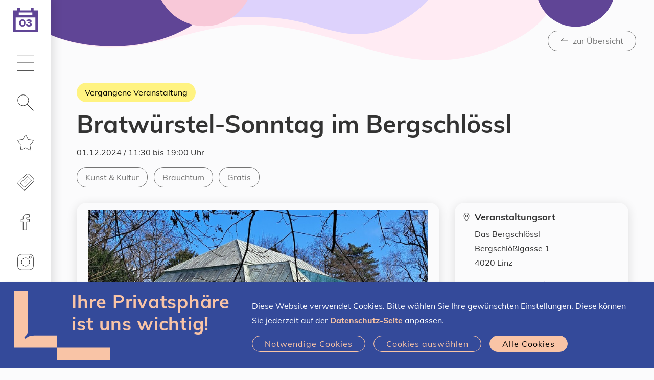

--- FILE ---
content_type: text/html;charset=UTF-8
request_url: https://www.linztermine.at/event/707947
body_size: 15864
content:
<!DOCTYPE html>
<html xmlns="http://www.w3.org/1999/xhtml" lang="de"><head id="j_idt3" prefix="og: http://ogp.me/ns#"><script type="text/javascript" src="/javax.faces.resource/jquery/jquery.js.xhtml;jsessionid=9B5974A7274A31D8349798C2BA755263?ln=primefaces&amp;v=7.0"></script><script type="text/javascript" src="/javax.faces.resource/jquery/jquery-plugins.js.xhtml;jsessionid=9B5974A7274A31D8349798C2BA755263?ln=primefaces&amp;v=7.0"></script><script type="text/javascript" src="/javax.faces.resource/core.js.xhtml;jsessionid=9B5974A7274A31D8349798C2BA755263?ln=primefaces&amp;v=7.0"></script><script type="text/javascript" src="/javax.faces.resource/components.js.xhtml;jsessionid=9B5974A7274A31D8349798C2BA755263?ln=primefaces&amp;v=7.0"></script><script type="text/javascript" src="/javax.faces.resource/jsf.js.xhtml;jsessionid=9B5974A7274A31D8349798C2BA755263?ln=javax.faces"></script><link type="text/css" rel="stylesheet" href="/javax.faces.resource/components.css.xhtml;jsessionid=9B5974A7274A31D8349798C2BA755263?ln=primefaces&amp;v=7.0" /><script type="text/javascript" src="/javax.faces.resource/ol.js.xhtml;jsessionid=9B5974A7274A31D8349798C2BA755263?ln=map&amp;v=1_0"></script><script type="text/javascript" src="/javax.faces.resource/proj4.js.xhtml;jsessionid=9B5974A7274A31D8349798C2BA755263?ln=map&amp;v=1_0"></script><script type="text/javascript" src="/javax.faces.resource/map-global.js.xhtml;jsessionid=9B5974A7274A31D8349798C2BA755263?ln=map&amp;v=1_0"></script><script type="text/javascript">if(window.PrimeFaces){PrimeFaces.settings.locale='de';}</script>
	<meta charset="utf-8" />
	<meta http-equiv="X-UA-Compatible" content="IE=edge" />
	<meta name="viewport" content="width=device-width, initial-scale=1" />
				    <meta property="og:locale" content="de_DE" />
				    <meta property="og:title" content="Linz-Termine – Bratwürstel-Sonntag im Bergschlössl" />
				    <meta property="og:type" content="website" />
				    <meta property="og:url" content="https://www.linztermine.at/event/707947" />
				    <meta property="og:image" content="https://www.linztermine.at/assets/img/og/og-sujet_kalender.png" />
				    <meta property="og:image:width" content="2000" />
				    <meta property="og:image:height" content="1050" />        
				    <meta property="og:description" />
				    <meta property="og:site_name" content="Linz-Termine" />
				
				    <meta name="twitter:card" content="summary" />
				    <meta name="twitter:site" content="@StadtLinz" />
				    <meta name="twitter:title" content="Linz-Termine – Bratwürstel-Sonntag im Bergschlössl" />
				    <meta name="twitter:description" />
				    <meta name="twitter:image" content="https://www.linztermine.at/assets/img/og/og-sujet_kalender.png" />
				    <meta name="twitter:image:width" content="2000" />
				    <meta name="twitter:image:height" content="1050" />
	
	<title>Bratwürstel-Sonntag im Bergschlössl | Linz-Termine</title>
	
	<link rel="icon" type="image/png" sizes="16x16" href="/assets/favicons/2022/favicon-16x16.png" />
	<link rel="icon" type="image/png" sizes="32x32" href="/assets/favicons/2022/favicon-32x32.png" />
	<link rel="icon" type="image/png" sizes="48x48" href="/assets/favicons/2022/favicon-48x48.png" />
	<link rel="icon" type="image/png" sizes="96x96" href="/assets/favicons/2022/favicon-96x96.png" />
	<link rel="icon" type="image/png" sizes="144x144" href="/assets/favicons/2022/favicon-144x144.png" />
	<link rel="icon" type="image/png" sizes="180x180" href="/assets/favicons/2022/favicon-180x180.png" />
	<link rel="apple-touch-icon" sizes="180x180" href="/assets/favicons/2022/favicon-180x180.png" />
	
	
    <link rel="stylesheet" href="/css/klaro.css?sid=9B5974A7274A31D8349798C2BA755263" type="text/css" />
	<link rel="stylesheet" href="/css/style.css?sid=9B5974A7274A31D8349798C2BA755263" />
	<link rel="stylesheet" href="/css/additional.css?sid=9B5974A7274A31D8349798C2BA755263" />

	<script src="/load.js"></script>
	<script>
	  	loadjs(['/js/runtime.js', '/js/commons.js', '/js/script.js'], 'script', {
		    async: false
		});		
	</script>
 
	<script src="/js/additional.js"></script>

	<script>
		function setCookie(key, value, expiry) { var expires = new Date(); expires.setTime(expires.getTime() + (expiry * 24 * 60 * 60 * 1000)); document.cookie = key + '=' + value + ';expires=' + expires.toUTCString() + ";path=/";   }
		function getCookie(key) { var keyValue = document.cookie.match('(^|;) ?' + key + '=([^;]*)(;|$)'); return keyValue ? keyValue[2] : null; }
		function eraseCookie(key) { var keyValue = getCookie(key); setCookie(key, keyValue, '-1'); }		
	
		function accept() { 
			setCookie("allow-tracking","true",365); 

			var event = document.createEvent("TextEvent");
			event.initEvent("allow-tracking", false, true); 
			window.dispatchEvent(event);
			
			//window.dispatchEvent(new Event("allow-tracking"));
			
			$("#cookie-hint").slideUp() 
		}
	</script>


	<script type="text/javascript">
			var _paq = window._paq || [];
			_paq.push(["setDomains", []]);
			// Call disableCookies before calling trackPageView 
			_paq.push(['disableCookies']);
			_paq.push(['trackPageView']);
			_paq.push(['setDocumentTitle', document.title]);
			_paq.push(['enableLinkTracking']);
			(function() {
			  var u="https://stats.linz.at/";
			  _paq.push(['setTrackerUrl', u+'matomo.php']);
			  _paq.push(['setSiteId', '23']);
			  var d=document, g=d.createElement('script'), s=d.getElementsByTagName('script')[0];
			  g.type='text/javascript'; g.async=true; g.defer=true; g.src=u+'matomo.js'; s.parentNode.insertBefore(g,s);
			})();
	</script>

				
<script type="application/ld+json">
{
  "@context": "https://schema.org",
  "@type": "Event",
  "name": "Bratwürstel-Sonntag im Bergschlössl",
  "startDate": "2023-06-15T18:00+02:00",
  "endDate": "2024-12-01T19:00+01:00",
  "image": [
    "https://www.linztermine.at/m/807934"
  ],
  "location": {
    "@type": "Place",
    "name": "Das Bergschlössl",
    "address": {
      "@type": "PostalAddress",
      "streetAddress": "Bergschlößlgasse 1",
      "addressLocality": "Linz",
      "postalCode": "4020",
      "addressCountry": "Austria"
    }
  },
  "eventStatus": {
    "@type": "https://schema.org/EventScheduled"
  }
}
</script>

<script type="application/javascript">
	$(document).ready(function() {
		rewriteHrefs();
		modifyExtLinksInContDescr();
	});
	
	function rewriteHrefs() {
		let refs = document.querySelectorAll("a[data-type='disabled-link']");
		for (l of refs) {
			l.setAttribute("href", l.getAttribute("data-href"));
		}
	}
	
	function modifyExtLinksInContDescr() {
		const links = $(".content-description").find("a");
		for (link of links) {
			let href = link.getAttribute("href");
			if (href.includes("linztermine") === false) {
				link.setAttribute("target", "_blank");
				link.setAttribute("rel", "noopener noreferrer");
			} else {
				link.removeAttribute("target", "_blank");
				link.removeAttribute("rel", "noopener noreferrer");
			}
		}
	}
</script>

<script type="application/javascript">
$(document).ready(function() {
        var scriptSrc = "";

        if (scriptSrc) {
        	var clientParam = "?client=TD-60c8b6ed6222f"; 
        	
            var fullScriptUrl = scriptSrc + clientParam;
            var scriptTag = document.createElement('script');
            scriptTag.src = fullScriptUrl; 
            scriptTag.async = true;
            document.body.appendChild(scriptTag);
        }
	});
</script></head><body xmlns:xlink="http://www.w3.org/1999/xlink">


	<ul class="list-unstyled mb-0">
		<li><a class="skip-link btn btn-primary" href="#main-navigation">Zur Navigation</a></li>
		<li><a class="skip-link btn btn-primary" href="#main-content">Zum Inhalt</a></li>
		<li><a class="skip-link btn btn-primary" href="#search" rel="search">Zur Suche</a></li>
	</ul>
	<header>
		<nav id="main-navigation" class="navbar navbar-light">

			<a href="/index" class="navbar-brand">
				<span class="calender-icon">
					<img src="/assets/img/kalender_icon_leer-01.svg" aria-hidden="true" alt="Linz-Termine Startseite" title="Linz-Termine Startseite" style="height:48px" />
					<span class="sr-only">Heute ist der </span>
					<span class="dateoverlay">03
					</span>
					<span class="sr-only">.02.2026
					</span>
				</span>
			</a>
			
			

			<ul class="navbar-nav">

				<li class="nav-item dropdown"><a href="#" class="nav-link dropdown-toggle" id="uuid-c09216c3-f751-462a-97bd-3c9674434140" role="button" data-toggle="dropdown" aria-haspopup="true" aria-expanded="false">
					<svg role="img" class="icon" aria-hidden="true" focusable="false">
						<use xlink:href="#icon-hamburger"></use>
					</svg>
					<span class="sr-only">Hauptmenü</span></a>

					<div class="dropdown-menu" aria-labelledby="uuid-c09216c3-f751-462a-97bd-3c9674434140">
						<ul class="list-unstyled d-flex flex-column mb-0 h-100">
							<li>
								<strong class="d-block h3"> Wissenswertes </strong>
								<ul class="list-unstyled mb-2">
									<li><a href="/event-highlights.xhtml" class="dropdown-item link-reset">Event-Highlights</a></li>
									<li><a href="/lgbtiq" class="dropdown-item link-reset">LGBTIQ</a></li>
									<li><a href="/veranstalterInnen" class="dropdown-item link-reset">Registrierte Veranstalter*innen</a></li>
									<li><a href="/freikarten" class="dropdown-item link-reset">Freikarten gewinnen</a></li>
									<li><a href="/hilfe" class="dropdown-item link-reset">Hilfe / FAQs</a></li>
								</ul>
							</li>
							<li>
								<strong class="d-block h3"> Eventmanager</strong>
								<ul class="list-unstyled mb-2">
									<li><a href="/registrierung/index" class="dropdown-item link-reset">Veranstalter*in werden / Registrierung</a></li>
									<li><a href="/nutzungsbedingungen" class="dropdown-item link-reset">Nutzungsbedingungen</a></li>
									<li><a href="/at.linztermine.admin/" class="dropdown-item link-reset" target="_blank">Login</a></li>
								</ul>
							</li>
						</ul>
					</div>
				</li>

				<li class="nav-item dropdown">
					<a href="#" class="nav-link dropdown-toggle" id="search" role="button" data-toggle="dropdown" aria-haspopup="true" aria-expanded="false">
						
						<svg role="img" class="icon" aria-hidden="true" focusable="false"><use xlink:href="#icon-search"></use></svg> 
						<span class="sr-only " data-toggle-text="Suche - Filter ist ausgewählt">Suche</span>
					</a>

					<div class="dropdown-menu" aria-labelledby="search">
						<strong class="d-none d-md-block h3"> Eventsuche </strong>
						
						
						<script type="text/javascript">
							var target = [ "suche" ];
							
								target.push("freizeit-unterhaltung");
							
								target.push("kunst-kultur");
							
								target.push("musik");
							
								target.push("sport-bewegung");
							
								target.push("diverses");
							
							
							function changetarget(f) {
								f.action = "/" + target[f.what.selectedIndex];
								return true;
							}
							
						</script>

						<form action="/suche" method="get" onsubmit="changetarget(this)">

							<div class="form-group clearable">

								<input type="search" id="uuid-a0e4ec80-014e-4161-a7f9-c16119807f33" class="form-control form-control-rounded form-control-light" name="query" autocomplete="off" placeholder="Suchbegriff eingeben" aria-label="Suche nach Location, Event, …" />
								
								<i class="clearable__clear">×</i>
								
							</div>
							<script type="text/javascript">
								loadjs.ready('script', function() {
									$(".clearable").each(function() {
										//var $inp = $(this).find("input:text"),
										var $inp = $(this).find("input"),
										    $cle = $(this).find(".clearable__clear");
										if (!!$inp.val()) {
											//if field has text, init clearable
											$cle.toggle(true);
										}
										
										$inp.on("input", function(){
										  $cle.toggle(!!this.value);
										});
										
										$cle.on("touchstart click", function(e) {
										  e.preventDefault();
										  $inp.val("").trigger("input");
										});
									});
								});
								
							</script>

							<div class="form-group">
								<label for="uuid-7a02e0a4-fc4b-4d0d-b110-4d7268ef1fd2">Was</label>
								<select id="uuid-7a02e0a4-fc4b-4d0d-b110-4d7268ef1fd2" class="custom-select custom-select-white form-control-underlined" name="what" data-sync="what">
								
									<option value="" selected="selected">Alle Events</option>
											<option value="Freizeit &amp; Unterhaltung">Freizeit &amp; Unterhaltung</option>
											<option value="Kunst &amp; Kultur">Kunst &amp; Kultur</option>
											<option value="Musik">Musik</option>
											<option value="Sport &amp; Bewegung">Sport &amp; Bewegung</option>
											<option value="Diverses">Diverses</option>
								</select>

							</div>

						    <div class="form-group">
						
							    <label for="uuid-d4ad9d58-1fa6-4eed-9cad-6af4de20be49">Wann</label>
							  
								<select id="uuid-d4ad9d58-1fa6-4eed-9cad-6af4de20be49" class="custom-select custom-select-white form-control-underlined" name="when" data-sync="when" data-toggle-elements="data-toggle-elements">
									
									<option value="">Jederzeit</option>
											<option value="Heute">Heute</option>
											<option value="Morgen">Morgen</option>
											<option value="Diese Woche">Diese Woche</option>
											<option value="Diesen Monat">Diesen Monat</option>
											<option value="Zeitraum" data-elements="daterange-container">Zeitraum</option>
																      
							      							      
							    </select>
							    <script>
							    						    
							    </script>
						  
						    </div>
  
  
							<div class="daterange-container d-none">
				  
							    <div class="form-group">
					  				<label for="uuid-d015be66-7110-4bdb-90be-24fea27946b7">Von</label>
					  				<input type="text" id="uuid-d015be66-7110-4bdb-90be-24fea27946b7" class="form-control form-control-white form-control-underlined" name="from" title="Format: T.M.JJJJ" placeholder="T.M.JJJJ" data-sync="from" autocomplete="off" aria-autocomplete="none" data-datepicker="{&quot;next&quot;:&quot;#uuid-60e41b5e-2acb-40d8-b130-9af9f92266b7&quot;}" />
								</div>
  
							    <div class="form-group">
								    <label for="uuid-60e41b5e-2acb-40d8-b130-9af9f92266b7">Bis</label>
  									<input type="text" id="uuid-60e41b5e-2acb-40d8-b130-9af9f92266b7" class="form-control form-control-white form-control-underlined" name="to" title="Format: T.M.JJJJ" placeholder="T.M.JJJJ" data-sync="to" autocomplete="off" aria-autocomplete="none" data-datepicker="{&quot;previous&quot;:&quot;#uuid-d015be66-7110-4bdb-90be-24fea27946b7&quot;}" />
							    </div>
							    
								<script>
								    loadjs.ready('script', function() {
								      if (!loadjs.isDefined('date')) {
								        loadjs('/js/date.js', 'date', function() {
								          initializeDate();
								        });
								      }
								      $( '#uuid-d4ad9d58-1fa6-4eed-9cad-6af4de20be49' ).change();
								    });
								</script>
							    
							</div>


							<div class="form-group">

								<label for="uuid-c575b027-8ebf-4139-ab1a-f78ad7913e30">Wo</label>
								<select id="uuid-c575b027-8ebf-4139-ab1a-f78ad7913e30" class="custom-select custom-select-white  form-control-underlined" name="where">

									<option value="" selected="selected">Alle Stadtteile</option>
											<option value="Bindermichl-Keferfeld">Bindermichl-Keferfeld</option>
											<option value="Bulgariplatz">Bulgariplatz</option>
											<option value="Dornach-Auhof">Dornach-Auhof</option>
											<option value="Ebelsberg">Ebelsberg</option>
											<option value="Franckviertel">Franckviertel</option>
											<option value="Froschberg">Froschberg</option>
											<option value="Industriegebiet-Hafen">Industriegebiet-Hafen</option>
											<option value="Innere Stadt">Innere Stadt</option>
											<option value="Kaplanhof">Kaplanhof</option>
											<option value="Kleinmünchen-Auwiesen">Kleinmünchen-Auwiesen</option>
											<option value="Neue Heimat">Neue Heimat</option>
											<option value="Pichling">Pichling</option>
											<option value="Pöstlingberg">Pöstlingberg</option>
											<option value="Spallerhof">Spallerhof</option>
											<option value="St. Magdalena">St. Magdalena</option>
											<option value="Urfahr">Urfahr</option>

								</select>

							</div>

							<table>
								
								<tr>
									<td style="padding-right:2em;padding-bottom:1em">
										<div class="form-group">
			
											<div class="custom-control custom-checkbox">
												<input id="uuid-14118dd6-e1e0-4977-8797-74031b701a41" type="checkbox" class="custom-control-input custom-control-input-white" name="cb_free" onchange="document.getElementById('free_hidden').value=this.checked?'true':'false';" />
												<label class="no-text-transform custom-control-label" for="uuid-14118dd6-e1e0-4977-8797-74031b701a41"> Gratis</label>
											</div>
											<input id="free_hidden" type="hidden" name="free" value="false" />
										</div>
									</td>
									
									<td style="padding-right:2em;padding-bottom:1em">
										<div class="form-group">
		
											<div class="custom-control custom-checkbox">
												<input id="uuid-c9c33359-70e4-4518-824a-2538095e5447" type="checkbox" class="custom-control-input custom-control-input-white" name="cb_virtual" onchange="document.getElementById('virtual_hidden').value=this.checked?'true':'false';" />
												<label class="no-text-transform custom-control-label" for="uuid-c9c33359-70e4-4518-824a-2538095e5447"> Virtuell </label>
												<input id="virtual_hidden" type="hidden" name="virtual" value="false" /> 
											</div>
											
										</div>
									</td>
								</tr>
									
								<tr>
									<td style="padding-right:2em;padding-bottom:1em">
										<div class="form-group">
			
											<div class="custom-control custom-checkbox">
												<input id="uuid-c9c33359-70e4-4518-824a-2538095e5436" type="checkbox" class="custom-control-input custom-control-input-white" name="cb_children" onchange="document.getElementById('children_hidden').value=this.checked?'true':'false';" />
												<label class="no-text-transform custom-control-label" for="uuid-c9c33359-70e4-4518-824a-2538095e5436"> Für Kinder geeignet </label>
												<input id="children_hidden" type="hidden" name="children" value="false" /> 
											</div>
			
										</div>
									</td>
									
									<td style="padding-right:2em;padding-bottom:1em">
										<div class="form-group">
			
											<div class="custom-control custom-checkbox">
												<input id="uuid-c9c33359-70e4-4518-824a-2538095e5325" type="checkbox" class="custom-control-input custom-control-input-white" name="cb_lgbtiq" onchange="document.getElementById('lgbtiq_hidden').value=this.checked?'true':'false';" />
												<label class="no-text-transform custom-control-label" for="uuid-c9c33359-70e4-4518-824a-2538095e5325"> LGBTIQ </label>
												<input id="lgbtiq_hidden" type="hidden" name="lgbtiq" value="false" /> 
											</div>
			
										</div>
									</td>
								</tr>
							
							</table>



							<button type="submit" class="btn btn-inverted d-inline-block">
								<svg role="img" class="icon" aria-hidden="true" focusable="false"> 
									<use xlink:href="#icon-search"></use>
								</svg>
								Veranstaltungen finden
							</button>
						</form>
					</div>
				</li>

				<li class="nav-item"><span id="star">
							<a href="/favoriten" class="nav-link" onMouseOver="this.style.textDecoration='none'">
								<svg role="img" class="icon" aria-hidden="true" focusable="false">
									<use xlink:href="#icon-star"></use>
								</svg>
<form id="j_idt41" name="j_idt41" method="post" action="/event/707947;jsessionid=9B5974A7274A31D8349798C2BA755263" enctype="application/x-www-form-urlencoded" style="height:0px;">
<input type="hidden" name="j_idt41" value="j_idt41" />
<span id="favorites-count2" style=""></span><input type="hidden" name="javax.faces.ViewState" id="j_id1:javax.faces.ViewState:0" value="1919705734920902759:5374424468447209969" autocomplete="off" />
</form>
								<span class="sr-only">Merkliste</span>
							</a></span>
					
				</li>

				<li class="nav-item">
					<a href="/freikarten" class="nav-link"><svg role="img" class="icon" aria-hidden="true" focusable="false"><use xlink:href="#icon-ticket"></use></svg><span class="sr-only">Freikarten</span></a>
				</li>
				
				<li class="nav-item">
					<a href="https://www.facebook.com/linztermine" target="_blank" class="nav-link"><svg role="img" class="icon" aria-hidden="true" focusable="false"><use xlink:href="#icon-facebook"></use></svg><span class="sr-only">Linz-Termine auf Facebook</span></a>
				</li>
				
				<li class="nav-item">
					<a href="https://www.instagram.com/linztermine" target="_blank" class="nav-link"><svg role="img" class="icon" aria-hidden="true" focusable="false"><use xlink:href="#icon-instagram"></use></svg><span class="sr-only">Linz-Termine auf Instagram</span></a>
				</li>

				<li class="nav-item nav-item-xtra">
					<a href="/at.linztermine.admin/" class="nav-link" target="_blank">
						<svg role="img" class="icon" aria-hidden="true" focusable="false"><use xlink:href="#icon-lock"></use></svg>
						<span class="sr-only">Veranstalter Login</span>
					</a>
				</li>
			</ul>
			<div class="nav-item nav-item-xtra w-100">

				<a href="https://www.linz.at/" class="nav-link bg-primary" target="_blank" rel="noopener noreferrer" style="padding-bottom:calc(35px - 0.85em);">
					<span class="icon-left no-break" style="color:#fff">
						<svg role="img" class="" aria-hidden="true" focusable="false" width="70.0px" height="38.58px">
							<use xlink:href="#icon-linz-logo"></use>
						</svg>
					</span>
					
					<span class="sr-only">Stadt Linz - Startseite (neues Fenster)</span></a>
					
			</div>
		</nav>



	</header>
	
	
	<main id="main-content">

					<div class="sujet sujet-overlay sujet-center">
					    <div class="sujet-media">
					      	<img src="/assets/img/sujet-sm-neutral.svg" aria-hidden="true" alt="" />
					    </div>
						<div class="sujet-caption text-right pt-4">
							<div class="container">
								<a href="javascript:window.location = document.referrer + '?index='+new Date().getTime();" class="btn btn-outline-medium">
									<span class="icon-left"> 
										<svg role="img" class="icon" aria-hidden="true" focusable="false"><use xlink:href="#icon-arrow-left"></use></svg>
										zur Übersicht
									</span>
								</a>
							</div>
						</div>
					</div>
					<section>
						<div class="container">
							<div class="col">

							<h1 class="h1">
									<div class="mb-1">
										<div class="badge badge-pastevent badge-btn">Vergangene Veranstaltung</div>
									</div>Bratwürstel-Sonntag im Bergschlössl
								
							</h1>
							
							<div class="h4">
							</div>
							<p>
								<span class="sr-only"><strong>Datum:</strong></span>01.12.2024 / 11:30
												bis
												19:00 
											Uhr
										
							</p>


							<div class="link-list word-break align-items-center mb-2">
								<ul class="list-unstyled tag-list">
	
									<li>
										<span class="sr-only"><strong>Kategorie:</strong> </span>
										<a href="/kunst-kultur.xhtml" class="tag" title="Alle Veranstaltungen der Kategorie Kunst &amp; Kultur">
											<span class="sr-only">Alle Veranstaltungen der Kategorie </span>
											Kunst &amp; Kultur
										</a>
									</li>
										<li>
											<span class="sr-only"><strong>Tag:</strong> </span>
											<a href="/kunst-kultur.xhtml?tag=206" class="tag" title="Alle Veranstaltungen der Kategorie Kunst &amp; Kultur und Tag Brauchtum">
												<span class="sr-only">Alle Veranstaltungen mit dem Tag</span>
												Brauchtum
											</a>
										</li>
								<li>
									<a href="/suche?free=true" class="tag" title="Alle Veranstaltungen der Kategorie Kunst &amp; Kultur">
										<span class="sr-only">Alle Veranstaltungen mit „Gratis„</span>
										Gratis
									</a>
								</li>
								
								<li>
								</li>
								</ul>
							</div>
	
	
	
							<div class="row mb--2 word-wrap">
								<div class="col-lg-8 mb-2">
									<div class="letterbox box rounded mb-2 img-container">
									 	<img src="/m/807934" class="img-fluid-first" />
										 	<span class="event-copyright-tooltip event-copyright-tooltip-toggle" tabindex="0" data-original-title="Foto: Gemelli Bergschlössl BetriebsgmbH" aria-label="Foto: Gemelli Bergschlössl BetriebsgmbH">
										 		<span>©</span>
											</span>
									</div>
									
									
									<span class="content-description"><p><strong>Kunst und Kulinarik am ersten Adventsonntag</strong><br />
<br />
Ein reichhaltiges kulinarisches Angebot mit Lions-Punsch, Bio-Bratw&uuml;rsteln vom Schwarzberghof, Bio-Brot vom Mauracherhof, veganen Alternativen und vieles mehr.</p>

<ul>
	<li>Verschiedene Vorweihnachtliche Verkaufsst&auml;nde</li>
	<li>Unterhaltsames Kinderprogramm &ndash; Anmeldung erforderlich</li>
	<li>Vernissage und Schmuckpr&auml;sentation</li>
	<li>Live-Musik</li>
</ul>

<p>OPEN HOUSE im Bergschl&ouml;ssl am Froschberg</p>

									</span>
									
								</div>
								
								
								
								<div class="col-lg-4 mb-2">
									<div id="event-sidebar" class="box rounded">
										<div class="row no-gutters">
											<div class="col-sm-6 col-lg-12 p-1 icon-left border-top border-sm-top-0 border-lg-top">
											
												<svg role="img" class="icon" aria-hidden="true" focusable="false"><use xlink:href="#icon-pin"></use></svg>
												
												<div>

													<h2 class="h5 mb-_5">Veranstaltungsort</h2>

													<p>Das Bergschlössl<br />Bergschlößlgasse 1<br />4020 Linz
													</p>
													<ul class="list-unstyled">
															<li>
																<a href="#karte" class="icon-left">
																	<svg role="img" class="icon" aria-hidden="true" focusable="false"><use xlink:href="#icon-arrow-right"></use></svg> 
																	Auf Karte anzeigen
																</a>
															</li>
															<li>
																<a href="https://dasbergschloessl.at" class="icon-left" target="_blank" rel="noopener noreferrer">
																	<svg role="img" class="icon" aria-hidden="true" focusable="false"><use xlink:href="#icon-arrow-right-up"></use></svg>
																	Zur Website 
																	<span class="sr-only">(neues Fenster)</span></a>
															</li>
													</ul>
												</div>
											</div>	
											<div class="col-sm-6 col-lg-12 p-1 icon-left border-top">
												<svg role="img" class="icon" aria-hidden="true" focusable="false"><use xlink:href="#icon-ticket"></use></svg>
												<div class="d-block" style="width:100%">
												<div>
													<h2 class="h5 mb-_5">
														Preise &amp; Tickets
													</h2>
												</div>
												<p>25 €
												</p>
												<a href="https://dasbergschloessl.at/event/bratwuerstel-sonntag-im-bergschloessl/" class="btn btn-primary text-left" target="_blank" rel="noopener noreferrer">
													<span class="icon-left">
													<svg role="img" class="icon" aria-hidden="true" focusable="false"><use xlink:href="#icon-arrow-right-up"></use></svg>
													 Zu den Details
													<span class="sr-only">(neues Fenster)</span>
													</span>
												</a>
												</div>
											</div>
											
											
											<div class="col-sm-6 col-lg-12">
												<div class="p-1 border-top">


													<h2 class="h5 mb-1">Veranstaltung teilen</h2>

													<div class="link-list word-break">
														<a href="https://www.facebook.com/sharer/sharer.php?u=https%3A%2F%2Fwww.linztermine.at%2Fevent%2F707947" class="icon-circle bg-light" target="_blank" rel="noopener noreferrer" onclick="_paq.push(['trackEvent', 'Social-Media-Share', 'Facebook']);">
															<svg role="img" class="icon icon-md" aria-hidden="true" focusable="false"><use xlink:href="#icon-facebook-filled"></use></svg>
															<span class="sr-only">Via Facebook teilen (neues Fenster)</span>
														</a>											 
														<a href="https://web.whatsapp.com/send?text=Schau+dir+diese+Veranstaltung+an%3A+https%3A%2F%2Fwww.linztermine.at%2Fevent%2F707947" class="icon-circle bg-light" target="_blank" rel="noopener noreferrer" onclick="_paq.push(['trackEvent', 'Social-Media-Share', 'WhatsApp']);"> 
															<svg role="img" class="icon icon-md" aria-hidden="true" focusable="false">
																<use xlink:href="#icon-whatsapp-filled"></use></svg><span class="sr-only">Via Whatsapp teilen (neues Fenster)</span></a>

														
														<a href="mailto:?subject=Bei Linz-Termine entdeckt: Bratw%C3%BCrstel-Sonntag%20im%20Bergschl%C3%B6ssl&amp;body=Hallo,%0d%0a%0d%0aich habe folgende Veranstaltung auf https://www.linztermine.at gefunden: https://www.linztermine.at/event/707947%0d%0a%0d%0aLass uns gemeinsam hingehen!" class="icon-circle bg-light" target="_blank" rel="noopener noreferrer" onclick="_paq.push(['trackEvent', 'Social-Media-Share', 'E-Mail']);">
															<svg role="img" class="icon icon-md" aria-hidden="true" focusable="false">
																<use xlink:href="#icon-email-filled"></use></svg><span class="sr-only">Via E-Mail teilen (neues Fenster)</span></a>

													</div>
												</div>
												<div class="p-1 border-top d-block">
													<div class="word-break" style="width:100%">

														<a href="#" rel="nofollow" class="btn btn-primary" data-type="disabled-link" data-href="/ics?tid=124276561">
															<span class="icon-left">
																<svg role="img" class="icon" aria-hidden="true" focusable="false"><use xlink:href="#icon-calendar"></use></svg> Zu Kalender hinzufügen
															</span>
														</a> 
														

													</div> 
												</div>
											</div>
											<div class="col-sm-6 col-lg-12">
												<div class="p-1 border-top">

													<h2 class="h5 mb-_5">Veranstalter*in</h2>

													<p>Das Bergschlössl</p>
													<div>
														<a href="mailto:office@dasbergschloessl.at" class="icon-left" target="_blank" rel="noopener noreferrer">
															<svg role="img" class="icon" aria-hidden="true" focusable="false"><use xlink:href="#icon-email-filled"></use></svg>
															office@dasbergschloessl.at 
														</a>
													</div>
													
													<ul class="list-unstyled">
														<li>
															<a href="https://dasbergschloessl.at" class="icon-left" target="_blank" rel="noopener noreferrer">
																<svg role="img" class="icon" aria-hidden="true" focusable="false"><use xlink:href="#icon-arrow-right-up"></use></svg>
																Zur Website <span class="sr-only">(neues Fenster)</span>
															</a>
														</li>
														<li>
															<a href="/suche?va=700340&amp;displayAusstellungen=true" class="icon-left">
																<svg role="img" class="icon" aria-hidden="true" focusable="false"><use xlink:href="#icon-arrow-right"></use></svg>
																Alle Events anzeigen
															</a>
														</li>
													</ul>

												</div>
												
												<div class="p-1 border-top">
													<h2 class="h5 mb-_5">Disclaimer</h2>
													Für die Aktualität der Angaben ist der*die Veranstalter*in selbst verantwortlich.
													<br />
													<a href="/disclaimer.xhtml" class="icon-left">
														<svg role="img" class="icon" aria-hidden="true" focusable="false"><use xlink:href="#icon-arrow-right"></use></svg>
														Weitere Infos
													</a>
												</div>
											</div>
										</div>
									</div>
								</div>
							</div>
						</div>
					</div>

					</section>
					<a href="#more" class="sr-only">Karte überspringen</a>


					<div id="karte" class="map sujet sujet-overlay-lg sujet-h-right sujet-v-center">
						<div class="sujet-media"><script type="text/javascript">
								var MAPS = {};
							</script>
											
							<div id="locationmap" style="height:50vh;position: relative; overflow: hidden;">
								<span style="z-index: 1000;background-color:rgba(255,255,255,0.4);padding:2px;display:inline-block;position:absolute;bottom:0.5em;right:0.5em;">
									Datenquelle: <a href="https://www.basemap.at" target="_blank">basemap.at</a>
								</span>
							</div>
							<div id="locationmap-popup">
								<img src="/assets/img/marker.png" style="display: none;" class="pinimage" />
							</div><script type="text/javascript">
								var locmap = new OpenLayersMap("locationmap");
							</script><script type="text/javascript">
								var x = '70720';
								var y = '350743';
								locmap.setMarkerXY(x, y);
							</script>
	
						</div>
						<div id="mapoverlay" class="sujet-caption">
							<div class="box rounded bg-white p-1">

								<h2 class="h3">Dein Weg zum Veranstaltungsort</h2>

								<p>Das Bergschlössl<br />Bergschlößlgasse 1<br />4020 Linz</p>
								
								<h3 class="h6 mb-1">Anreise planen mit Google Maps:</h3>
								
								<div class="row mb--1">
									<div class="col-sm-6 mb-1"><a href="https://www.google.com/maps/dir/?api=1&amp;destination=48.29100%2C14.28558&amp;travelmode=walking" target="_blank" class="icon-left link-hover link-undecorated">
										<span class="icon-circle bg-light"> <svg role="img" class="icon" aria-hidden="true" focusable="false">
													<use xlink:href="#icon-walking"></use></svg>
										</span> Zu Fuß
									</a>

									</div>
									<div class="col-sm-6 mb-1"><a href="https://www.google.com/maps/dir/?api=1&amp;destination=48.29100%2C14.28558&amp;travelmode=driving" target="_blank" class="icon-left link-hover link-undecorated">
											<span class="icon-circle bg-light"> <svg role="img" class="icon" aria-hidden="true" focusable="false">
													<use xlink:href="#icon-car"></use></svg>
										</span> Mit dem Auto
									</a>

									</div>
									<div class="col-sm-6 mb-1"><a href="https://www.google.com/maps/dir/?api=1&amp;destination=48.29100%2C14.28558&amp;travelmode=transit" target="_blank" class="icon-left link-hover link-undecorated">
											<span class="icon-circle bg-light"> <svg role="img" class="icon" aria-hidden="true" focusable="false">
													<use xlink:href="#icon-train"></use></svg>
										</span> Mit Öffis
										</a>

									</div>
									<div class="col-sm-6 mb-1"><a href="https://www.google.com/maps/dir/?api=1&amp;destination=48.29100%2C14.28558&amp;travelmode=bicycling" target="_blank" class="icon-left link-hover link-undecorated">
											<span class="icon-circle bg-light"> <svg role="img" class="icon" aria-hidden="true" focusable="false">
													<use xlink:href="#icon-bicycle"></use></svg>
										</span> Mit dem Fahrrad
										</a>

									</div>
								</div>
							</div>
						</div>
					</div>



					<section id="more" class="">
						<div class="container">

							<h2 class="h2 text-center">Diese Events könnten dir auch gefallen</h2>
<form id="j_idt305" name="j_idt305" method="post" action="/event/707947;jsessionid=9B5974A7274A31D8349798C2BA755263" enctype="application/x-www-form-urlencoded">
<input type="hidden" name="j_idt305" value="j_idt305" />
<div id="j_idt305:also:resultList" class="ui-datalist ui-widget event-teaser-list"><div id="j_idt305:also:resultList_content" class="ui-datalist-content ui-widget-content">
			<article class="event event-teaser top-event">

				<a href="/event/715285" class="link-reset event-row box">
					<div class="event-description text-sm">

						<div class="mb-1" style="margin-bottom:0.2rem !important">
												
						</div>

						<h3 class="h6 mb-_5">OsterEI und OsterHASE
						</h3>
						<p class="mb-_5">
							<span class="icon-left">
								<svg role="img" class="icon" aria-hidden="true" focusable="false"><use xlink:href="#icon-pin"></use></svg>
								Zoo Linz
							</span>
						</p>

						<span class="sr-only"><strong>Kategorien:</strong></span>
						<ul class="list-inline text-muted mb-0" style="display:block;">

							<li class="list-inline-item ">
								<span class="icon-left no-break">
								
									<svg role="img" class="icon icon-nosquare" aria-hidden="true" focusable="false">
										<use xlink:href="#icon-maske"></use>
									</svg>
									Kunst &amp; Kultur
								</span>
							</li>
							<li class="list-inline-item">
								<span class="icon-left no-break">
									<svg role="img" class="icon icon-nosquare" aria-hidden="true" focusable="false">
										<use xlink:href="#icon-kinder"></use>
									</svg>
									Für Kinder geeignet
								</span>
							</li>

						</ul>

					</div>
					
					<div class="event-date">
							<span class="sr-only"><strong>Datum:</strong></span>05.04.2026
									<span class="d-sm-block text-sm">bis </span>06.04.2026
						<p>
						<i></i>
						</p>
						
					</div>

					<div class="event-media">
								<img class="event-media-img lazyload d-md-none" width="700" height="464" data-fit="cover" data-src="/m/n/sm/2026/Zoo_Linz.jpg" alt="OsterEI und OsterHASE" />
								<img class="event-media-img lazyload d-none d-md-block" width="700" height="464" data-fit="cover" data-src="/m/n/md/2026/Zoo_Linz.jpg" alt="OsterEI und OsterHASE" />
					</div>
					
				</a> 
				 
				<div>
						<span class="event-teaser-copyright-tooltip event-teaser-copyright-tooltip-toggle" tabindex="0" data-original-title="Foto: Linz Tourismus" aria-label="Foto: Linz Tourismus">
							<span>©</span>
						</span>
				</div>				

				

			</article>
			<article class="event event-teaser ">

				<a href="/event/717814" class="link-reset event-row box">
					<div class="event-description text-sm">

						<div class="mb-1" style="margin-bottom:0.2rem !important">
								<div class="badge badge-danger badge-btn badge-virtual">Virtuell</div>
												
						</div>

						<h3 class="h6 mb-_5">Volkskultur entdecken: Heimat ist mehr als ein Ort
						</h3>
						<p class="mb-_5">
							<span class="icon-left">
								<svg role="img" class="icon" aria-hidden="true" focusable="false"><use xlink:href="#icon-pin"></use></svg>
								Online
							</span>
						</p>

						<span class="sr-only"><strong>Kategorien:</strong></span>
						<ul class="list-inline text-muted mb-0" style="display:block;">

							<li class="list-inline-item ">
								<span class="icon-left no-break">
								
									<svg role="img" class="icon icon-nosquare" aria-hidden="true" focusable="false">
										<use xlink:href="#icon-maske"></use>
									</svg>
									Kunst &amp; Kultur
								</span>
							</li>
							<li class="list-inline-item">
								<span class="icon-left no-break">
									<svg role="img" class="icon icon-nosquare" aria-hidden="true" focusable="false">
										<use xlink:href="#icon-schwein"></use>
									</svg>
									Gratis
								</span>
							</li>

						</ul>

					</div>
					
					<div class="event-date">
							<span class="sr-only"><strong>Datum:</strong></span>23.02.2026
						<p>
						<i></i>
						</p>
						
					</div>

					<div class="event-media">
					</div>
					
				</a> 
				 
				<div>
				</div>				

				

			</article>
			<article class="event event-teaser ">

				<a href="/event/717815" class="link-reset event-row box">
					<div class="event-description text-sm">

						<div class="mb-1" style="margin-bottom:0.2rem !important">
								<div class="badge badge-danger badge-btn badge-virtual">Virtuell</div>
												
						</div>

						<h3 class="h6 mb-_5">Volkskultur entdecken: Mit Herz, Hut & Haltung
						</h3>
						<p class="mb-_5">
							<span class="icon-left">
								<svg role="img" class="icon" aria-hidden="true" focusable="false"><use xlink:href="#icon-pin"></use></svg>
								Online
							</span>
						</p>

						<span class="sr-only"><strong>Kategorien:</strong></span>
						<ul class="list-inline text-muted mb-0" style="display:block;">

							<li class="list-inline-item ">
								<span class="icon-left no-break">
								
									<svg role="img" class="icon icon-nosquare" aria-hidden="true" focusable="false">
										<use xlink:href="#icon-maske"></use>
									</svg>
									Kunst &amp; Kultur
								</span>
							</li>
							<li class="list-inline-item">
								<span class="icon-left no-break">
									<svg role="img" class="icon icon-nosquare" aria-hidden="true" focusable="false">
										<use xlink:href="#icon-schwein"></use>
									</svg>
									Gratis
								</span>
							</li>

						</ul>

					</div>
					
					<div class="event-date">
							<span class="sr-only"><strong>Datum:</strong></span>30.03.2026
						<p>
						<i></i>
						</p>
						
					</div>

					<div class="event-media">
					</div>
					
				</a> 
				 
				<div>
				</div>				

				

			</article></div></div><script id="j_idt305:also:resultList_s" type="text/javascript">$(function(){PrimeFaces.cw("DataList","widget_j_idt305_also_resultList",{id:"j_idt305:also:resultList"});});</script><input type="hidden" name="javax.faces.ViewState" id="j_id1:javax.faces.ViewState:1" value="1919705734920902759:5374424468447209969" autocomplete="off" />
</form>

						</div>
					</section>
		<span class="skip"></span>
	</main>
	


	<footer>
		
		<div class="bg-lighter py-2">
			<div class="contraint-width">		
			<div class="container">
				<div class="row">

					<div class="col-md-6 col-lg-3 py-1">

						<h2 class="h5">Kontakt</h2>
						<div class="link-list word-break">
							<a href="mailto:info@linztermine.at" class="icon-left">
								<svg role="img" class="icon" aria-hidden="true" focusable="false"><use xlink:href="#icon-email-filled"></use></svg>
								Allgemeine Anfragen
							</a><br />
							<a href="mailto:eventmanager@linztermine.at" class="icon-left">
								<svg role="img" class="icon" aria-hidden="true" focusable="false"><use xlink:href="#icon-email-filled"></use></svg>
								Kontakt für Veranstalter*innen
							</a><br />
							<a href="https://www.instagram.com/linztermine" class="icon-left" target="_blank">
								<svg role="img" class="icon" aria-hidden="true" focusable="false"><use xlink:href="#icon-instagram-filled"></use></svg>
								Linz-Termine auf Instagram
							</a>
							<a href="https://www.facebook.com/linztermine" class="link-facebook" target="_blank">Linz-Termine auf Facebook</a><br />
						</div>
					</div>

					<div class="col-md-6 col-lg-3 py-1">

						<h2 class="h5">Wissenswertes</h2>
						<div class="link-list link-list-xl-blocked">
							<a href="/event-highlights" class="icon-left">
								<svg role="img" class="icon" aria-hidden="true" focusable="false"><use xlink:href="#icon-arrow-right"></use></svg>
								Event-Highlights
							</a><br />
 							<a href="/veranstalterInnen" class="icon-left">
 								<svg role="img" class="icon" aria-hidden="true" focusable="false"><use xlink:href="#icon-arrow-right"></use></svg>
 								Registrierte Veranstalter*innen
 							</a><br />
							<a href="/hilfe" class="icon-left">
								<svg role="img" class="icon" aria-hidden="true" focusable="false"><use xlink:href="#icon-arrow-right"></use></svg>
								Hilfe / FAQs
							</a>
						</div>
					</div>

					<div class="col-md-6 col-lg-3 py-1">
						<h2 class="h5">Freikarten gewinnen</h2>
						<div class="link-list-blocked">
							Nutze deine Chance und gewinne Tickets für viele Event-Highlights in Linz. <br />
							<a href="/freikarten" class="btn btn-primary" style="margin-top: 1rem;"> Jetzt mitmachen!</a>
						</div>
					</div>

					<div class="col-md-6 col-lg-3 py-1">
						<h2 class="h5">Eventmanager</h2>
						<div class="link-list">
							<a href="/at.linztermine.admin/" class="icon-left">
								<svg role="img" class="icon" aria-hidden="true" focusable="false"><use xlink:href="#icon-arrow-right"></use></svg>
								Login für bestehende Veranstalter*innen
							</a><br />
							<a href="/registrierung/index" class="icon-left">
								<svg role="img" class="icon" aria-hidden="true" focusable="false"><use xlink:href="#icon-arrow-right"></use></svg>
								Noch nicht registriert? Werden Sie eine*r von 1615 Veranstalter*innen! 
							</a>
							
						</div>
					</div>
				</div>
			</div>
			</div>
		</div>
		
		<div class="bg-light text-center text-md-right">
			<div class="contraint-width">
				<ul class="link-list footer-menu">
					<li><a href="/hilfe" class="">Hilfe</a></li>
					<li> | <a href="/impressum" class="">Impressum</a></li>
					<li> | <a href="/kontakt" class="">Kontakt</a></li>
					<li> | <a href="/datenschutz" class="">Datenschutz</a></li>
				</ul>
			</div>
		</div>
		
		
		<div class="d-block d-md-none text-center no-print" style="padding:2em">
			<a href="https://www.linz.at/" target="_blank" rel="noopener noreferrer">
				<span class="icon-left no-break" style="justify-content: center;width:50%;color:#000">
					<svg role="img" class="" aria-hidden="true" focusable="false" width="350" height="180">
						<use xlink:href="#icon-linz-logo"></use>
					</svg>
				</span>
				<span class="sr-only">Stadt Linz - Startseite (neues Fenster)</span>
			</a>
		</div><svg xmlns="http://www.w3.org/2000/svg" style="display: none;" aria-hidden="true" focusable="false" data-icons="data-icons">
			<symbol id="icon-hamburger" viewBox="0 0 24 24"><path fill="none" stroke="currentColor" d="M0 .5h24M0 12h24M0 23.5h24"></path></symbol>
			<symbol id="icon-search" viewBox="0 0 24 24"><g fill="none" stroke="currentColor"><circle cx="8.5" cy="8.5" r="8"></circle><path d="M14.156 14.156L23.5 23.5"></path></g></symbol>
			<symbol id="icon-star" viewBox="0 0 24 24"><path fill="inherit" stroke="currentColor" d="M11.3 1.5c.2-.4.7-.5 1.1-.3.2.1.3.2.4.4l3.1 6.3 6.9 1c.5.1.8.5.7.9 0 .2-.1.4-.2.5l-5 4.9 1.2 6.9c.1.5-.2.9-.7 1-.2 0-.4 0-.5-.1L12 19.6l-6.2 3.2c-.4.2-.9.1-1.1-.4-.1-.2-.1-.3-.1-.5L5.8 15l-5-4.9c-.3-.3-.3-.9 0-1.2.1 0 .2-.1.4-.1l6.9-1 3.2-6.3z"></path></symbol>
			<symbol id="icon-ticket" viewBox="0 0 24 24"><g fill="none" stroke="currentColor"><path d="M14.739 7.14l-6.364 6.364m6.717-2.476l-2.828 2.828"></path><rect x="8.118" y="3.882" width="9" height="15" rx="2" ry="2" transform="rotate(45 12.619 11.382)"></rect><path d="M23.4 10.6a3 3 0 010-3.593.5.5 0 00-.047-.653L17.646.647A.5.5 0 0016.993.6 3 3 0 0113.4.6a.5.5 0 00-.653.047L.5 12.893a1 1 0 010 1.415L9.692 23.5a1 1 0 011.415 0l12.246-12.247a.5.5 0 00.047-.653z"></path></g></symbol>
			<symbol id="icon-lock" viewBox="0 0 24 24"><g fill="none" stroke="currentColor"><path d="M20.5 11.5a2 2 0 00-2-2h-13a2 2 0 00-2 2v10a2 2 0 002 2h13a2 2 0 002-2zM6.5 6a5.5 5.5 0 0111 0v3.5h-11z"></path><circle cx="12" cy="16.5" r="1.25"></circle></g></symbol>
			<symbol id="icon-ticket-free" viewBox="0 0 24 24"><g stroke="currentColor" fill="none"><path d="M10.38 12.264l-4.113 4.114m4.342-1.601L8.78 16.605m3.015-5.671l1.286 1.286a2 2 0 010 2.828l-4.028 4.029a2 2 0 01-2.829 0L4.938 17.79a2 2 0 010-2.828l4.029-4.029a2 2 0 012.828 0z"></path><path d="M15.98 14.5a1.94 1.94 0 010-2.323.323.323 0 00-.03-.422l-3.69-3.69a.323.323 0 00-.422-.03 1.94 1.94 0 01-2.323 0 .323.323 0 00-.422.03l-7.917 7.918a.646.646 0 010 .914l5.942 5.943a.646.646 0 01.915 0l7.917-7.918a.323.323 0 00.03-.422z"></path><path d="M1.848 12.92l-.703-.746a.524.524 0 010-.719l1.887-1.992-.63-2.669a.524.524 0 01.362-.622l2.629-.784.783-2.629a.524.524 0 01.612-.363l2.668.634 1.992-1.887a.524.524 0 01.72 0l1.991 1.887 2.67-.63a.524.524 0 01.622.361l.783 2.63 2.63.783a.523.523 0 01.36.629L20.6 9.46l1.887 1.992c.19.202.19.517 0 .72l-1.887 1.99.635 2.669a.524.524 0 01-.361.624l-2.63.783-.782 2.629a.524.524 0 01-.624.36l-2.668-.63-1.992 1.887a.524.524 0 01-.72 0l-.378-.357"></path></g></symbol>
			<symbol id="icon-arrow-right" viewBox="0 0 24 24"><path fill="none" stroke="currentColor" d="M1.5 12h21m-7-7l7 7-7 7"></path></symbol>
			<symbol id="icon-pin" viewBox="0 0 24 24"><g fill="none" stroke="currentColor"><path d="M12 .71a7.5 7.5 0 017.5 7.5c0 3.547-5.5 12.381-7.079 14.85a.5.5 0 01-.842 0C10 20.592 4.5 11.757 4.5 8.21A7.5 7.5 0 0112 .71z"></path><circle cx="12" cy="8.21" r="3"></circle></g></symbol>
			<symbol id="icon-arrow-left" viewBox="0 0 24 24"><path fill="none" stroke="currentColor" d="M1.5 12h21m-14-7l-7 7 7 7"></path></symbol>
			<symbol id="icon-arrow-right-up" viewBox="0 0 24 24"><path fill="none" stroke="currentColor" d="M5 19L19 5M8 5h11v11"></path></symbol>
			<symbol id="icon-clock" viewBox="0 0 24 24"><g fill="none" stroke="currentColor"><circle cx="11.999" cy="12.001" r="11.5"></circle><path d="M12 6.501v5.5l6 5.5"></path></g></symbol>
			<symbol id="icon-facebook-filled" viewBox="0 0 24 24"><path fill="currentColor" d="M17.768 7.5H13.5V5.6a.972.972 0 011.012-1.1c.418 0 2.988.01 2.988.01V.5h-4.329C9.244.5 8.5 3.474 8.5 5.355V7.5h-3v4h3v12h5v-12h3.851z"></path></symbol>
			<symbol id="icon-twitter-filled" viewBox="0 0 24 24"><path fill="currentColor" d="M23 6.628l-2-.5 1-2-2.464.7A4.48 4.48 0 0012 8.128v1c-3.539.73-6.634-1.2-9.5-4.5q-.75 4 1.5 6l-3-.5c.405 2.069 1.362 3.7 4 4l-2.5 1c1 2 2.566 2.31 5 2.5a10.748 10.748 0 01-6.5 2c12.755 5.669 20-2.664 20-10V8.3z"></path></symbol>
			<symbol id="icon-instagram-filled" viewBox="0 0 24 24"><g fill="currentColor" stroke="white"><rect x="-1" y="0" width="25.5" height="25.5" rx="6" ry="6"></rect><circle cx="12" cy="13" r="6"></circle><circle cx="19.5" cy="5" r="1.5"></circle></g></symbol>
			<symbol id="icon-whatsapp-filled" viewBox="0 0 24 24"><path fill="currentColor" d="M11.999.68C5.658.68.499 5.797.499 12.089c0 2.497.814 4.81 2.191 6.69l-1.437 4.238 4.419-1.404A11.496 11.496 0 0012 23.5c6.34 0 11.499-5.118 11.499-11.41 0-6.291-5.158-11.41-11.5-11.41zm4.448 17.698c-.615.056-.615.5-4.023-.831-3.408-1.332-5.56-4.801-5.728-5.022C5.124 10.449 4.711 8.25 6.5 6.309c.567-.613 1.976-.588 2.292.168.279.665.95 2.303 1.034 2.469.084.167.141.361.028.582-.134.267-.273.58-.838 1.138-.168.166-.343.346-.146.678.195.334.867 1.422 1.864 2.305 1.281 1.133 2.361 1.484 2.696 1.65s.531.139.727-.084.839-.971 1.062-1.304c.224-.333.447-.277.755-.166.307.11 1.955.915 2.291 1.082.335.165.559.25.643.388.502.84-.694 3.004-2.461 3.163z"></path></symbol>
			<symbol id="icon-email-filled" viewBox="0 0 24 24"><path fill="currentColor" d="M22 4.5H2C1.2 4.5.5 5.2.5 6v12c0 .8.7 1.5 1.5 1.5h20c.8 0 1.5-.7 1.5-1.5V6c0-.8-.7-1.5-1.5-1.5zM12 14.6L3.2 8.9l.5-.8 8.2 5.3 8.2-5.3.5.8-8.6 5.7z"></path></symbol>
			<symbol id="icon-calendar" viewBox="0 0 24 24"><g fill="none" stroke="currentColor"><rect x=".5" y="2.501" width="23" height="21" rx="1" ry="1"></rect><path d="M5.5.501v5m13-5v5m-18 2h23m-11.5 0v16m-6-16v16m12-16v16m-17.5-8h23m-23-4h23m-23 8h23"></path></g></symbol>
			<symbol id="icon-print" viewBox="0 0 24 24"><g fill="none" stroke="currentColor"><path d="M7.5 19.499h9m-9-3h9m-11 .001h-3a2.006 2.006 0 01-2-2v-6a2.006 2.006 0 012-2h19a2.006 2.006 0 012 2v6a2.006 2.006 0 01-2 2h-3m-13-12v-4h9.586a1 1 0 01.707.293l2.414 2.414a1 1 0 01.293.707V4.5"></path><path d="M18.5 22.5a1 1 0 01-1 1h-11a1 1 0 01-1-1v-9h13z"></path><circle cx="3.5" cy="9.499" r="1"></circle><path d="M14.5.499v4h4"></path></g></symbol>
			<symbol id="icon-walking" viewBox="0 0 24 24"><g fill="none" stroke="currentColor"><path d="M.9 23.5h22.2M8.3 9.7l-.3.2c-.4.3-.7.8-.7 1.3v1.3c0 .9-.8 1.6-1.6 1.4-.8 0-1.4-.7-1.4-1.4v-1.3c0-1.6.8-3 2.1-3.9l1.4-.9c1.3-.8 3-.7 4.1.2l4.4 3.7c.7.6.7 1.6.2 2.1-.6.7-1.4.7-2.1.2l-3.2-2.4v3.1c0 1.1.3 2.1.9 3l2.9 4.4c.4.7.3 1.6-.2 2.1-.7.6-1.6.4-2.1-.2l-.1-.1-2.3-3.6-2.2 3.6c-.4.7-1.4.9-2.1.4-.1 0-.1-.1-.2-.1-.6-.6-.7-1.4-.2-2.1l1.2-2c.9-1.1 1.3-2.3 1.6-3.7"></path><circle cx="9.8" cy="2.5" r="2"></circle></g></symbol>
			<symbol id="icon-car" viewBox="0 0 24 24"><g fill="none" stroke="currentColor"><path d="M2.3 15.7l-1.8-.4v-3.7L3 6.9h10.9l3.8 3.5 4.9 1.3.9 3.4-2.6.6"></path><circle cx="4.6" cy="15.1" r="1.9"></circle><circle cx="19" cy="15.1" r="1.9"></circle><path d="M6.7 15.7h10.4"></path></g></symbol>
			<symbol id="icon-train" viewBox="0 0 24 24"><g fill="none" stroke="currentColor"><path d="M19.5 19.5c0 .6-.4 1-1 1h-13c-.6 0-1-.4-1-1v-7l.5-6c0-1.1.9-2 2-2h10c1.1 0 2 .9 2 2l.5 6v7z"></path><path d="M19.5 12.1c-3.3 1-5.8 1.6-7.5 1.6s-4.2-.5-7.5-1.6M11 4.5v-4m2 4v-4M7.5.5h9M5 6.5h14"></path><circle cx="8.5" cy="17" r="1.5"></circle><circle cx="15.5" cy="17" r="1.5"></circle><path d="M6.5 20.5l-5 3m16-3l5 3"></path></g></symbol>
			<symbol id="icon-bicycle" viewBox="0 0 24 24"><g fill="none" stroke="currentColor"><circle cx="4.5" cy="15" r="4"></circle><circle cx="19.5" cy="15" r="4"></circle><path d="M11 15.001l5.684-7.646L9 10l-4.5 5H11L7.75 7"></path><path d="M19.5 15l-3.307-8.977a.5.5 0 01.348-.658L18 5M6.5 7h3"></path></g></symbol>
			<symbol id="icon-arrow-single-left" viewBox="0 0 24 24"><path fill="none" stroke="currentColor" d="M18.4.5L5.825 11.626a.5.5 0 000 .748L18.4 23.5"></path></symbol>
			<symbol id="icon-arrow-single-right" viewBox="0 0 24 24"><path fill="none" stroke="currentColor" d="M5.651 23.5l12.576-11.126a.5.5 0 000-.748L5.651.5"></path></symbol>
			<symbol id="icon-arrow-double-left" viewBox="0 0 24 24"><path d="M23.4 23.5L12.6 12.707a1 1 0 010-1.414L23.4.5m-11.5 23L1.1 12.707a1 1 0 010-1.414L11.9.5" fill="none" stroke="currentColor"></path></symbol>
			<symbol id="icon-arrow-double-right" viewBox="0 0 24 24"><path d="M.8.5l10.792 10.793a1 1 0 010 1.414L.8 23.5M12.3.5l10.792 10.793a1 1 0 010 1.414L12.3 23.5" fill="none" stroke="currentColor"></path></symbol>
			<symbol id="icon-facebook" viewBox="0 0 24 24"><path fill="none" stroke="currentColor" d="M17.768 7.5H13.5V5.6a.972.972 0 011.012-1.1c.418 0 2.988.01 2.988.01V.5h-4.329C9.244.5 8.5 3.474 8.5 5.355V7.5h-3v4h3v12h5v-12h3.851z"></path></symbol>
			<symbol id="icon-facebook-2" viewBox="0 0 50 50"><path fill="none" stroke="currentColor" d="M40,0H10C4.486,0,0,4.486,0,10v30c0,5.514,4.486,10,10,10h30c5.514,0,10-4.486,10-10V10C50,4.486,45.514,0,40,0z M39,17h-3 c-2.145,0-3,0.504-3,2v3h6l-1,6h-5v20h-7V28h-3v-6h3v-3c0-4.677,1.581-8,7-8c2.902,0,6,1,6,1V17z"></path></symbol>
			<symbol id="icon-twitter" viewBox="0 0 24 24"><path fill="none" stroke="currentColor" d="M23 6.628l-2-.5 1-2-2.464.7A4.48 4.48 0 0012 8.128v1c-3.539.73-6.634-1.2-9.5-4.5q-.75 4 1.5 6l-3-.5c.405 2.069 1.362 3.7 4 4l-2.5 1c1 2 2.566 2.31 5 2.5a10.748 10.748 0 01-6.5 2c12.755 5.669 20-2.664 20-10V8.3z"></path></symbol>
			<symbol id="icon-instagram" viewBox="0 0 24 24"><g fill="none" stroke="currentColor"><rect x=".5" y=".5" width="23" height="23" rx="6" ry="6"></rect><circle cx="12" cy="12" r="6"></circle><circle cx="19" cy="5" r="1.5"></circle></g></symbol>
			<symbol id="icon-youtube" viewBox="0 0 24 24"><path fill="none" stroke="currentColor" d="M23.5 6.939A3.438 3.438 0 0020.062 3.5H3.937A3.438 3.438 0 00.5 6.939v9.121a3.438 3.438 0 003.437 3.44h16.125a3.438 3.438 0 003.438-3.44zm-14 8.5v-8.66l6.769 4.331z"></path></symbol>
			
			<symbol id="icon-schwein" viewBox="0 0 15 15"><style type="text/css">.st1{fill:#9D9D9C;}</style><path class="st1" d="M14.8,6.8c-0.3,0-0.7,0-1-0.1h0.1c0.3-0.2,0.5-0.6,0.5-0.9l0,0c0.1-0.5-0.3-0.9-0.8-0.9s-0.9,0.3-0.9,0.8 c0,0.1,0,0.1,0,0.2c0,0.3,0,0.5,0.1,0.8l0,0c-0.1,0-0.4-0.1-0.6-0.1l0,0C11.1,4.3,9,3,6.7,3.1c-0.5,0-1,0.1-1.5,0.2l0,0 C4.6,2.5,3.6,2.1,2.6,2.1c-0.1,0-0.2,0.1-0.2,0.2c0,0,0,0.1,0,0.1c0.4,0.5,0.6,1.1,0.7,1.7l0,0c-0.8,0.5-1.4,1.2-1.8,2l0,0L0.6,6.3 C0.2,6.3,0,6.6,0,6.9v1.6c0,0.3,0.2,0.6,0.5,0.6l0.7,0.1l0,0c0.3,0.6,0.7,1.2,1.2,1.6l0,0l0.2,1.9c0,0.1,0.1,0.2,0.2,0.2h2 c0.1,0,0.2-0.1,0.2-0.2l0.1-0.6l0,0c0.5,0.1,1,0.2,1.4,0.1c0.5,0,1-0.1,1.5-0.2l0,0l0.1,0.6c0,0.1,0.1,0.2,0.2,0.2h2 c0.1,0,0.2-0.1,0.2-0.2l0.2-1.9l0,0c1-0.8,1.5-1.9,1.6-3.1c0-0.3,0-0.6-0.1-0.8l0,0c0.3,0.1,0.6,0.1,0.9,0.1l0,0 c0.5,0.2,1.1,0.4,1.6,0.3c0.1,0,0.2-0.1,0.2-0.2c0,0,0-0.1,0-0.1C15,6.9,14.9,6.8,14.8,6.8z M10.3,10.2l-0.2,0.2 c0,0-0.1,0.1-0.1,0.1l-0.1,1.4c0,0.1-0.1,0.2-0.2,0.2H9.2C9.1,12,9,11.9,9,11.8l-0.1-0.5c0-0.1-0.1-0.2-0.2-0.2c0,0,0,0,0,0L8,11.3 c-0.4,0.1-0.9,0.1-1.3,0.1c-0.4,0-0.9,0-1.3-0.1l-0.7-0.1c-0.1,0-0.2,0.1-0.3,0.2v0.5c0,0.1-0.1,0.2-0.2,0.2H3.7 c-0.1,0-0.2-0.1-0.2-0.2l-0.1-1.3c0-0.1,0-0.1-0.1-0.1l-0.2-0.2c-0.4-0.3-0.8-0.8-1-1.3L1.9,8.6c0-0.1-0.1-0.1-0.2-0.1L1,8.3 c-0.1,0-0.2-0.1-0.2-0.2V7.3c0-0.1,0.1-0.2,0.2-0.2l0.7-0.1c0.1,0,0.1-0.1,0.2-0.1L2,6.5c0.3-0.7,0.8-1.3,1.5-1.7l0.3-0.2 C3.9,4.7,4,4.6,4,4.5V4.2c0-0.3,0-0.6-0.1-0.9l0,0c0.2,0.1,0.4,0.3,0.6,0.5l0.2,0.3C4.8,4.2,4.9,4.3,5,4.2l0.4-0.1 C5.8,4,6.2,4,6.7,4c2.7,0,4.8,1.7,4.8,3.7C11.5,8.7,11,9.6,10.3,10.2z M13.6,6.3c-0.1,0.1-0.2,0.1-0.3,0.1l0,0 C13.1,6.3,13,6,13.1,5.8c0-0.2,0.2-0.4,0.4-0.4c0,0,0,0,0,0c0.2,0,0.4,0.2,0.4,0.4c0,0,0,0,0,0C13.9,6,13.8,6.2,13.6,6.3z"></path><circle class="st1" cx="4.1" cy="6.3" r="0.5"></circle><path class="st1" d="M8.2,4.8C8,4.8,7.8,4.7,7.6,4.6c-0.7-0.1-1.3-0.1-2,0c-0.2,0-0.4,0.3-0.4,0.5c0,0,0,0,0,0l0,0 c0,0.2,0.3,0.4,0.5,0.3c0.6-0.1,1.1-0.1,1.7,0c0.2,0,0.4,0.1,0.6,0.1c0.2,0.1,0.4-0.1,0.5-0.3l0,0C8.6,5.1,8.5,4.8,8.2,4.8 C8.3,4.8,8.2,4.8,8.2,4.8z"></path></symbol>
			<symbol id="icon-kinder" viewBox="0 0 16 15"><defs><style>.cls-1{fill:#1d1d1b;}</style></defs><path class="cls-1" d="M14.08,10.24a6.17,6.17,0,0,0,.18-1.44V8.1a6.17,6.17,0,0,0-.07-.74,1.45,1.45,0,0,1-.11,2.88M13.66,8.8a5.74,5.74,0,0,1-.18,1.38l-.09.28-.09.29a5.5,5.5,0,0,1-10.36,0l-.09-.29-.09-.28A5.74,5.74,0,0,1,2.57,8.8V8.1a5.87,5.87,0,0,1,.08-.72c0-.1,0-.2,0-.3s0-.19.06-.29A5.56,5.56,0,0,1,7.53,2.56v.36a.32.32,0,0,0,.27.32.3.3,0,0,0,.33-.3V2.51A5.55,5.55,0,0,1,13.5,6.79l.06.29c0,.1,0,.2,0,.3a5.85,5.85,0,0,1,.07.72ZM.84,8.79A1.46,1.46,0,0,1,2.05,7.36,6.2,6.2,0,0,0,2,8.1v.7a6.17,6.17,0,0,0,.19,1.44A1.46,1.46,0,0,1,.84,8.79m13.26-2a6.16,6.16,0,0,0-6-4.84V1.27A.61.61,0,0,1,8.67.65.58.58,0,0,1,9.29,1a.32.32,0,0,0,.29.21A.3.3,0,0,0,9.86.84,1.21,1.21,0,0,0,8.65,0,1.23,1.23,0,0,0,7.53,1.29V2A6.15,6.15,0,0,0,2.14,6.74a2.07,2.07,0,0,0,.17,4.13h0a6.09,6.09,0,0,0,11.54,0h0a2.07,2.07,0,0,0,.17-4.13m-4,3.71a.3.3,0,0,0-.38.19,1.66,1.66,0,0,1-3.16,0,.3.3,0,0,0-.38-.19.29.29,0,0,0-.19.38,2.27,2.27,0,0,0,4.3,0,.3.3,0,0,0-.19-.38m.69-2.83a.83.83,0,1,0,.8.83.82.82,0,0,0-.8-.83m-4.5.83a.8.8,0,1,0-.8.83.82.82,0,0,0,.8-.83"></path></symbol>
			<symbol id="icon-linz-logo" viewBox="0 0 267.16 147.24"><path stroke="none" fill="currentColor" d="M127.13,92.11v9.78H84V92.11Zm31.35-46.76c-5.43,0-9.58,3-12.35,6.3a26.37,26.37,0,0,0-3.18,5c-.24.5-.64,1.09-1.3.83s-.39-1-.2-1.4a18.82,18.82,0,0,0,1.48-6.17c0-.32,0-.65,0-1V46.05H131.78V92.11H143V73.36c0-10.65,5.93-17.89,12.39-17.89,5.84,0,8.54,2.88,8.54,13.26V92.11h11.17V64.9C175.05,51.81,168.42,45.35,158.48,45.35Zm-94.83,37a32.46,32.46,0,0,0-3.81.16,8.53,8.53,0,0,0-4.71,1.9c-.43.35-1,.72-1.44.22s0-1.08.39-1.4a6,6,0,0,0,2.35-4.45A16,16,0,0,0,56.52,77V46H45.35V92.09H80.14V82.32Zm130.64,1.22c-.53.17-1.21.33-1.45-.32s.43-1,.86-1.2a18.59,18.59,0,0,0,5.42-3.25l22.69-20.85V46.05H181.33v9.77H203.4a16.24,16.24,0,0,0,5.44-1.19c.53-.18,1.21-.34,1.45.32s-.42,1-.86,1.2A18.72,18.72,0,0,0,204,59.4L181.33,80.25V92.11h40.48V82.34H199.73A16.24,16.24,0,0,0,194.29,83.54Z"></path></symbol>
			
			<symbol id="icon-donut" viewBox="0 0 15 15"><path stroke="none" fill="#9C9B9B" d="M7.5,0C3.4,0,0,3.4,0,7.5S3.4,15,7.5,15S15,11.6,15,7.5S11.6,0,7.5,0 M7.5,11.7c-2.3,0-4.2-1.9-4.2-4.2s1.9-4.2,4.2-4.2s4.2,1.9,4.2,4.2C11.7,9.8,9.8,11.7,7.5,11.7"></path></symbol>
			<symbol id="icon-luftbalon" viewBox="0 0 15 15"><style type="text/css">.st0{fill:none;}.st1{fill:#9C9B9B;}</style><path stroke="none" class="st1" d="M7.8,10.6l0.6,1.1H6.6l0.6-1C6.6,10.3,6.1,10,5.6,9.6C4.2,8.5,3.3,6.9,3.1,5.1C2.9,2.6,4.7,0.3,7.2,0c0.2,0,0.5,0,0.7,0c1.7,0.2,3.2,1.4,3.7,3C12,4.2,12,5.6,11.4,6.8C10.7,8.5,9.4,9.8,7.8,10.6 M6.5,1.1c-1-0.2-2.7,2.2-2.3,3.4C4.6,3.2,5.5,2,6.5,1.1"></path><path class="st1" d="M7.6,14.8c0,0.1,0.1,0.2,0.2,0.2c0,0,0.1,0,0.1-0.1c0.3-0.5,0.2-1.2-0.1-1.6c-0.2-0.4-0.3-0.8-0.2-1.1l0,0c0-0.1,0-0.2-0.1-0.3c-0.1,0-0.1,0-0.2,0c-0.1,0-0.1,0.1-0.1,0.1c-0.2,0.5-0.1,1.1,0.2,1.5C7.8,13.9,7.8,14.3,7.6,14.8C7.6,14.8,7.6,14.8,7.6,14.8L7.6,14.8z"></path></symbol>
			<symbol id="icon-maske" viewBox="0 0 15 15"><path fill="#9C9B9B" d="M1.3,1.9v7.7C1.3,13,7.5,15,7.5,15s6.2-2,6.2-5.4V1.9C13.7-0.6,1.3-0.6,1.3,1.9 M3,5.8C3,4.8,3.7,4,4.6,4s1.8,0.6,1.8,1.6c0,0.1,0,0.2,0,0.3c0,0.9-0.8-0.4-1.7-0.4S3.1,6.7,3,5.8 M7.3,11.9c-2,0-3.6-1.7-3.8-4c0.3,1.8,2.3,2.6,3.8,2.6s3.7-0.9,3.9-2.8C11,10,9.3,11.9,7.3,11.9 M11.5,5.9c0,0.9-0.8-0.4-1.7-0.4S8.1,6.9,8.1,5.9C8.2,5,9,4.3,10,4.3C10.8,4.4,11.5,5.1,11.5,5.9"></path></symbol>
			<symbol id="icon-ball" viewBox="0 0 15 15"><style type="text/css">.st1{fill:#9D9D9C;}</style><path class="st1" d="M7.5,0C3.3,0,0,3.4,0,7.5S3.4,15,7.5,15c4.1,0,7.5-3.4,7.5-7.5C15,3.3,11.6,0,7.5,0C7.5,0,7.5,0,7.5,0M12.5,3.5L12.5,3.5L11.7,6L9.6,6.7l-2-1.4V3l2.1-1.5l0,0C10.8,1.9,11.8,2.6,12.5,3.5 M5.2,1.5L5.2,1.5L7.4,3v2.3l-2,1.4L3.3,6L2.5,3.5l0,0C3.2,2.6,4.1,1.9,5.2,1.5 M2.2,11.1c-0.6-1-1-2.1-1.1-3.2l2.1-1.5L5.3,7l0.8,2.3l-1.3,1.8H2.2z M7.5,13.9c-0.6,0-1.2-0.1-1.7-0.2L5,11.2l1.3-1.8h2.5l1.2,1.7l-0.8,2.5C8.6,13.8,8.1,13.9,7.5,13.9 M12.9,11h-2.6L9,9.3L9.7,7l2.1-0.7l2.1,1.5C13.9,9,13.5,10.1,12.9,11L12.9,11z"></path></symbol>
			<symbol id="icon-note" viewBox="0 0 15 15"><path fill="#9C9B9B" d="M7.89.12A.76.76,0,0,0,6.73.76V11.28a5.22,5.22,0,0,0-1.92-.34c-1.9,0-3.43.91-3.43,2s1.53,2,3.43,2,3.28-.83,3.42-1.88h0V5.76a.76.76,0,0,1,1.19-.62,5.42,5.42,0,0,0,4.19,1.23C10.3,4.77,10.39,1.73,7.89.12Z"></path></symbol>
		</svg>
	    <script src="/js/klaro.config.js"></script>
	    <script defer="defer" data-config="klaroConfig" type="application/javascript" src="/js/klaro.min.js">
	    </script>
	    
    	<script>
    		window.addEventListener('load', function() {
    			var klaroElemId = document.getElementById("klaro");
    			klaroElemId.classList.add("no-print");
    		});
		</script>
</footer>
</body>

--- FILE ---
content_type: image/svg+xml;charset=UTF-8
request_url: https://www.linztermine.at/assets/img/sujet-sm-neutral.svg
body_size: 2497
content:
<?xml version="1.0" encoding="utf-8"?>
<!-- Generator: Adobe Illustrator 26.5.0, SVG Export Plug-In . SVG Version: 6.00 Build 0)  -->
<svg version="1.1" id="Ebene_1" xmlns="http://www.w3.org/2000/svg" xmlns:xlink="http://www.w3.org/1999/xlink" x="0px" y="0px"
	 viewBox="0 0 1200 120" style="enable-background:new 0 0 1200 120;" xml:space="preserve">
<style type="text/css">
	.st0{clip-path:url(#SVGID_00000107578072607246675380000003279538743259439035_);}
	.st1{fill-rule:evenodd;clip-rule:evenodd;fill:#FFEBF3;}
	.st2{fill-rule:evenodd;clip-rule:evenodd;fill:#DDD2FC;}
	.st3{clip-path:url(#SVGID_00000090269716207831585230000016877809685416212896_);}
	.st4{fill:#604596;}
	.st5{fill-rule:evenodd;clip-rule:evenodd;fill:#604596;}
	.st6{fill:#F8C8D8;}
</style>
<g>
	<defs>
		<rect id="SVGID_1_" width="1200" height="120"/>
	</defs>
	<clipPath id="SVGID_00000034071581031366657740000004739106891036526989_">
		<use xlink:href="#SVGID_1_"  style="overflow:visible;"/>
	</clipPath>
	<g style="clip-path:url(#SVGID_00000034071581031366657740000004739106891036526989_);">
		<path class="st1" d="M0.9,71L0.9,71c177.1,70.6,271.1-38,437.2-19.8C609.1,69.8,722.2,168,899.3,90.8
			c56.6-24.7,90.1-54.7,100.4-90.2c0.1-0.2,0.1-0.4,0.2-0.6H511.9L0,0.1v70.5L0.9,71L0.9,71z"/>
		<path class="st2" d="M781.7-85.6c-2.5-29.5-16.6-61.5-42.4-95.8c0,0-0.2,0-0.5,0L90.2-158.7l-321.4-30.9c0,0,0,0,0,0
			C-144.5-14.1-41.4,77.8,78.1,86c93.1,6.4,150.7-21.7,201.9-39.6c49.6-11.5,91.9-13.9,151.8-11.5c117.7,4.6,171.5,76.6,286.9-6.7
			c23.7-17.1,40.7-35.5,51.1-55.3C795-54.3,799-73.7,781.7-85.6z"/>
	</g>
</g>
<g>
	<g>
		<defs>
			<rect id="SVGID_00000041271903818146716680000003438102374679602064_" width="1200" height="120"/>
		</defs>
		<clipPath id="SVGID_00000000204504604433024560000001165120721314369959_">
			<use xlink:href="#SVGID_00000041271903818146716680000003438102374679602064_"  style="overflow:visible;"/>
		</clipPath>
		<g style="clip-path:url(#SVGID_00000000204504604433024560000001165120721314369959_);">
			
				<ellipse id="k_00000005960072841543050180000010167055207457091991_" transform="matrix(0.7071 -0.7071 0.7071 0.7071 323.841 730.8214)" class="st4" cx="1044.1" cy="-25.5" rx="78.8" ry="78.8"/>
			<path class="st5" d="M23.2-67.2c0,39.3-96.1,97.3-53.5,122.3C9.2,78.3,62.4,92.5,121,92.5c121.7,0,220.5-61.4,220.5-137.2
				S242.7-181.9,121-181.9S23.2-143,23.2-67.2z"/>
			<circle class="st6" cx="305.2" cy="-44.4" r="96.6"/>
		</g>
	</g>
</g>
</svg>
